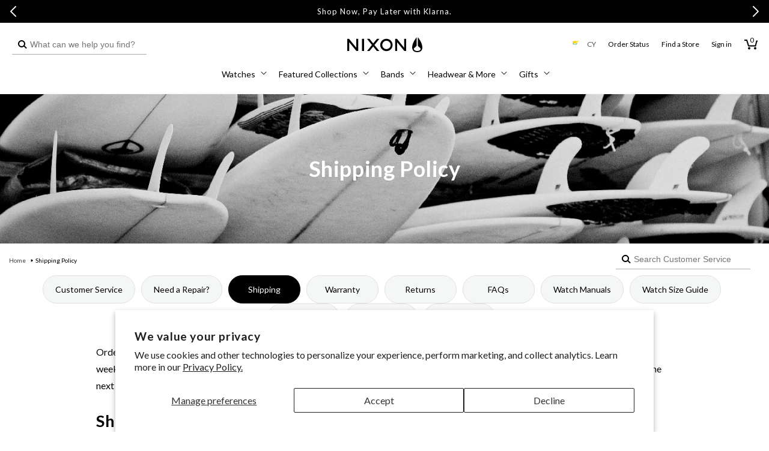

--- FILE ---
content_type: text/css
request_url: https://cy.nixon.com/cdn/shop/t/294/assets/section-image-banner.css?v=163961070120044565861746019018
body_size: 812
content:
.banner{display:flex;position:relative;flex-direction:column;justify-content:center}.banner__box{display:flex;flex-direction:column;gap:var(--banner-box-block-spacing, 1.5rem);padding:var(--banner-box-vertical-padding, 2rem) var(--banner-box-horizontal-padding, 2vw);position:relative;height:fit-content;align-items:center;text-align:center;width:100%;word-wrap:break-word;justify-content:center;z-index:1}.banner__box>*{margin:0;margin-bottom:var(--block-bottom-margin, 0);line-height:1.25}.banner__box>*:last-child{margin-bottom:0!important}@media only screen and (max-width: 749px){.banner--content-align-mobile-right .banner__box{text-align:right}.banner--content-align-mobile-left .banner__box{text-align:left}}@media only screen and (min-width: 750px){.banner--content-align-right .banner__box{align-items:end;text-align:right}.banner--content-align-left .banner__box{text-align:left;align-items:start}}.media>picture>*:not(.zoom):not(.deferred-media__poster-button){display:block;max-width:100%;position:absolute;top:0;left:0;height:100%;width:100%;object-fit:cover;object-position:center center;transition:opacity .4s cubic-bezier(.25,.46,.45,.94)}@media screen and (max-width: 749px){.banner_small--small:not(.banner_small--adapt) .banner__media:not(.vimeo-video-enabled){height:56rem}.banner_small--medium:not(.banner_small--adapt) .banner__media:not(.vimeo-video-enabled){height:68rem}.banner_small--large:not(.banner_small--adapt) .banner__media:not(.vimeo-video-enabled){height:78rem}.banner_small--small:not(.banner_small--adapt) .banner__content{min-height:28rem}.banner_small--medium:not(.banner_small--adapt) .banner__content{min-height:34rem}.banner_small--large:not(.banner_small--adapt) .banner__content{min-height:39rem}}@media screen and (min-width: 750px){.banner{flex-direction:row}.banner--small:not(.banner--adapt)>.banner__media:not(.vimeo-video-enabled){min-height:42rem}.banner--medium:not(.banner--adapt)>.banner__media:not(.vimeo-video-enabled){min-height:56rem}.banner--large:not(.banner--adapt)>.banner__media:not(.vimeo-video-enabled){min-height:72rem}.banner__content.banner__content--top-left{align-items:flex-start;justify-content:flex-start}.banner__content.banner__content--top-center{align-items:flex-start;justify-content:center}.banner__content.banner__content--top-right{align-items:flex-start;justify-content:flex-end}.banner__content.banner__content--middle-left{align-items:center;justify-content:flex-start}.banner__content.banner__content--middle-center{align-items:center;justify-content:center}.banner__content.banner__content--middle-right{align-items:center;justify-content:flex-end}.banner__content.banner__content--bottom-left{align-items:flex-end;justify-content:flex-start}.banner__content.banner__content--bottom-center{align-items:flex-end;justify-content:center}.banner__content.banner__content--bottom-right{align-items:flex-end;justify-content:flex-end}}@media screen and (max-width: 749px){.banner:not(.banner--stacked){flex-direction:row;flex-wrap:wrap}.banner--stacked{height:auto}.banner--stacked .banner__media{flex-direction:column}}.banner__media{height:100%;position:relative;left:0;top:0;width:100%}@media screen and (min-width: 750px) and (max-width: 1269px){.banner__media{height:auto}}@media screen and (min-width: 750px){.banner__media:not(.vimeo-video-enabled){height:100%}}.banner--adapt,.banner--adapt_image.banner--mobile-bottom .banner__media:not(.placeholder){height:auto}@media screen and (max-width: 749px){.banner--mobile-bottom .banner__media,.banner--stacked:not(.banner--mobile-bottom) .banner__media{position:relative}.banner--stacked.banner_small--adapt .banner__content{height:auto}.banner:not(.banner--mobile-bottom):not(.email-signup-banner) .banner__box{background:transparent;--color-foreground: 255, 255, 255;--color-button: 255, 255, 255;--color-button-text: 0, 0, 0}.banner:not(.banner--mobile-bottom) .banner__box{border:none;border-radius:0;box-shadow:none}.banner:not(.banner--mobile-bottom) .button--secondary{--color-button: 255, 255, 255;--color-button-text: 255, 255, 255;--alpha-button-background: 0}.banner--stacked:not(.banner--mobile-bottom):not(.banner_small--adapt) .banner__content{position:absolute;height:auto}.banner--stacked.banner_small--adapt:not(.banner--mobile-bottom) .banner__content{max-height:100%;overflow:hidden;position:absolute}.banner--stacked:not(.banner_small--adapt) .banner__media{position:relative}.banner:before{display:none!important}.banner--stacked .banner__media-image-half{width:100%}}.banner__content{padding:0;display:flex;position:absolute;width:100%;align-items:center;justify-content:center;z-index:2;height:100%}@media screen and (min-width: 750px){.banner__content--top-left{align-items:flex-start;justify-content:flex-start}.banner__content--top-center{align-items:flex-start;justify-content:center}.banner__content--top-right{align-items:flex-start;justify-content:flex-end}.banner__content--middle-left{align-items:center;justify-content:flex-start}.banner__content--middle-center{align-items:center;justify-content:center}.banner__content--middle-right{align-items:center;justify-content:flex-end}.banner__content--bottom-left{align-items:flex-end;justify-content:flex-start}.banner__content--bottom-center{align-items:flex-end;justify-content:center}.banner__content--bottom-right{align-items:flex-end;justify-content:flex-end}}@media screen and (max-width: 749px){.banner__content{position:absolute;height:100%}.banner__content--top-left-mobile{align-items:flex-start;justify-content:flex-start}.banner__content--top-center-mobile{align-items:flex-start;justify-content:center}.banner__content--top-right-mobile{align-items:flex-start;justify-content:flex-end}.banner__content--middle-left-mobile{align-items:center;justify-content:flex-start}.banner__content--middle-center-mobile{align-items:center;justify-content:center}.banner__content--middle-right-mobile{align-items:center;justify-content:flex-end}.banner__content--bottom-left-mobile{align-items:flex-end;justify-content:flex-start}.banner__content--bottom-center-mobile{align-items:flex-end;justify-content:center}.banner__content--bottom-right-mobile{align-items:flex-end;justify-content:flex-end}.banner--mobile-bottom:not(.banner--stacked) .banner__content{order:2}.banner:not(.banner--mobile-bottom) .field__input{background-color:transparent}}@media screen and (min-width: 750px){.banner--desktop-transparent .banner__box{background:transparent;--color-foreground: 255, 255, 255;--color-button: 255, 255, 255;--color-button-text: 0, 0, 0;max-width:89rem;border:none;border-radius:0;box-shadow:none}.banner--desktop-transparent .button--secondary{--color-button: 255, 255, 255;--color-button-text: 255, 255, 255;--alpha-button-background: 0}.banner--desktop-transparent .content-container:after{display:none}}@media screen and (max-width: 749px){.banner--mobile-bottom:after,.banner--mobile-bottom .banner__media:after{display:none}}.banner:after,.banner__media:after{content:"";position:absolute;top:0;background:#000;opacity:0;z-index:1;width:100%;height:100%}.banner__text p{margin:0}@media screen and (max-width: 749px){.banner--stacked .banner__box{width:100%}.banner__box{min-height:var(--banner-box-min-height, 20%)}}@media screen and (min-width: 750px){.banner__box{width:100%;max-width:var(--banner-box-max-width, 71rem)}}.banner__buttons{display:inline-flex;flex-wrap:wrap;gap:1rem;max-width:45rem;word-break:break-word}@media screen and (max-width: 749px){.banner--content-align-mobile-right .banner__buttons--multiple{justify-content:flex-end}.banner--content-align-mobile-center .banner__buttons--multiple>*{flex-grow:1;min-width:22rem}}@media screen and (min-width: 750px){.banner--content-align-center .banner__buttons--multiple>*{flex-grow:1;min-width:22rem}.banner--content-align-right .banner__buttons--multiple{justify-content:flex-end}.banner__buttons .button{padding-block:min(1em,1.5rem);padding-inline:min(1.5em,3rem);line-height:1;min-width:0;min-height:0}}@media screen and (max-width: 749px){.banner:not(.slideshow) .rte a,.banner:not(.slideshow) .inline-richtext a:hover,.banner:not(.slideshow) .rte a:hover{color:currentColor}}@media screen and (min-width: 750px){.banner--desktop-transparent .rte a,.banner--desktop-transparent .inline-richtext a:hover,.banner--desktop-transparent .rte a:hover{color:currentColor}}.video-overlay{position:relative!important;padding-bottom:56.25%;height:0;overflow:hidden;max-width:100%}.video-overlay iframe,.video-overlay object,.video-overlay embed{position:absolute;top:0;left:0;width:100%;height:100%}.banner__buttons .button.button--primary{color:#fff;border:1px solid #000;background:#000}.banner__buttons .button.button--secondary{color:#000;border:1px solid #000;background:#fff}.banner__buttons .button.button--link{background:none;text-decoration:underline;color:#000;text-underline-offset:4px;--color-button: none;--color-button-text: 0, 0, 0}.banner__buttons .button.button--link:hover{border:none}.banner__buttons a.button--primary{color:#000;border:1px solid #000;background:transparent}.banner__buttons a.button--second{color:#fff;border:1px solid #000;background:#000}.banner__buttons a.link{color:#000;border:0px;background:transparent;padding:0}.banner__video{position:absolute;width:100%;height:100%;object-fit:cover}
/*# sourceMappingURL=/cdn/shop/t/294/assets/section-image-banner.css.map?v=163961070120044565861746019018 */


--- FILE ---
content_type: text/css
request_url: https://cy.nixon.com/cdn/shop/t/294/assets/section-main-page.css?v=106786885606620647511746019020
body_size: -636
content:
.page-title {
  margin-top: 0;
}

.main-page-title {
  margin-bottom: 2.5rem;
  font-size: 38px;
  font-weight: bold;
}

.page-placeholder-wrapper {
  display: flex;
  justify-content: center;
}

.page-placeholder {
  width: 52.5rem;
  height: 52.5rem;
}


--- FILE ---
content_type: text/javascript
request_url: https://cy.nixon.com/cdn/shop/t/294/assets/gtm-custom-events.js?v=32933081967664661981747842081
body_size: -141
content:
function customGtmEventsInit(){document.addEventListener("click",event=>{window.location.hash==="#click-testing"&&event.preventDefault();const linkTarget=event.target.href?event.target:event.target.closest("a"),now=Date.now(),date=new Date(now),formattedDate=date.toISOString().split("T")[0],formattedTime=date.toTimeString().split(" ")[0],globalEventData={page_url:window.location.href,date:formattedDate,time:formattedTime};(linkTarget?.matches(".header__inline-menu a")||linkTarget?.matches("#menu-drawer a"))&&Shopify.analytics.publish("nav_link_click",{link_url:linkTarget.href,link_text:linkTarget.innerText,...globalEventData}),event.target.matches(".page-width .klaviyo-form form button")&&Shopify.analytics.publish("insider_signup",{...globalEventData}),linkTarget?.matches('a[href="/pages/stores"]')&&Shopify.analytics.publish("store_locator_link_click",{...globalEventData}),linkTarget?.matches(".list-social__link")&&Shopify.analytics.publish("social_link_click",{link_url:linkTarget.href,...globalEventData}),linkTarget?.matches("[data-create-account-link]")&&Shopify.analytics.publish("create_account_link_click",{...globalEventData}),linkTarget?.href?.includes("custom-build")&&Shopify.analytics.publish("customize_link_click",{model_url:linkTarget.href,...globalEventData})})}document.addEventListener("DOMContentLoaded",()=>{customGtmEventsInit()});
//# sourceMappingURL=/cdn/shop/t/294/assets/gtm-custom-events.js.map?v=32933081967664661981747842081


--- FILE ---
content_type: application/javascript
request_url: https://forms.nixon.com/a4flkt7l2b/z9gd/45972/cy.nixon.com/jsonp/z?cb=1768897496247&dre=l&callback=jQuery36408703644976506795_1768897496208&_=1768897496209
body_size: 1040
content:
jQuery36408703644976506795_1768897496208({"dre":"l","success":true,"response":"[base64]"});